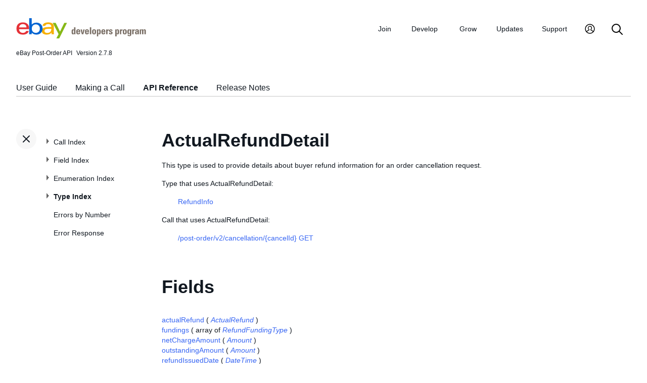

--- FILE ---
content_type: text/html
request_url: https://www.developer.ebay.com/Devzone/post-order/types/ActualRefundDetail.html
body_size: 3124
content:
<!DOCTYPE HTML PUBLIC "-//W3C//DTD HTML 4.01 Transitional//EN" "http://www.w3.org/TR/html4/loose.dtd">
<html lang="en">
<head>
<title>ActualRefundDetail - API Reference - Post-Order API</title>
<meta http-equiv="Content-Type" content="text/html; charset=utf-8" />
<link rel="StyleSheet" type="text/css" href="/DevZone/assets/navstyle.css">
<link rel="StyleSheet" type="text/css" href="/DevZone/assets/api.css">
<link rel="StyleSheet" type="text/css" href="/DevZone/assets/ss-styles.css">
<link rel="StyleSheet" type="text/css" href="/DevZone/assets/ebay.css">
<link rel="StyleSheet" type="text/css" href="/DevZone/assets/types.css">
<link rel="StyleSheet" type="text/css" href="/DevZone/assets/icons/icon.css">
<link rel="StyleSheet" type="text/css" href="/DevZone/assets/icons/icon-button.css">
<link rel="StyleSheet" type="text/css" href="/DevZone/assets/smartmenus/css/sm-core-css.css">
<link rel="StyleSheet" type="text/css" href="/DevZone/assets/smartmenus/css/sm-edp/sm-edp-theme.css">
<link rel="StyleSheet" type="text/css" href="/DevZone/assets/ss-print.css" media="print">
<script type="text/javascript" src="https://ajax.googleapis.com/ajax/libs/jquery/1.9.1/jquery.min.js"></script>
<script type="text/javascript" src="/DevZone/assets/navstyle.js"></script>
<script type="text/javascript" src="/DevZone/assets/tablist.js"></script>
<script type="text/javascript" src="/DevZone/assets/smartmenus/jquery.smartmenus.js"></script>
</head>

<body>
<a class="navhighlight" value="Type Index"> </a>
<a class="navhighlight" value="API Reference"> </a>

<!-- Start Headers -->
<div id="headbar">

	<!-- Product and Version -->
	<div id="dochead">
	<span id="realm">eBay Post-Order API</span><span id="version">Version 2.7.8</span>
	</div>
<!-- Site Resource Links -->
<nav aria-label="Site navigation">
    <!-- Mobile menu toggle button (menu/close icon) -->
    <input id="main-menu-state" type="checkbox" aria-hidden="true"/>
    <label class="main-menu-btn" for="main-menu-state">
        <span class="main-menu-btn-icon" aria-role="button" aria-label="Menu"/>
    </label>
    <!-- Site logo-->
    <a href="/" aria-label="Go to the eBay Developers Program home page">
        <img src="/DevZone/assets/edp-logo.svg" alt="eBay Developers Program logo" class="logo" aria-hidden="true" />
    </a>
    <!-- Menu bar and menus -->
    <ul id="main-menu" class="sm sm-edp">
        <li>
            <a href="/join" data-text="Join">Join</a>
            <ul>
                <li>
                    <a href="/join/about-the-developers-program">About the Developers Program</a>
                </li>
                <li>
                    <a href="/join/benefits">Benefits</a>
                </li>
                <li>
                    <a href="/join/policies">Policies</a>
                </li>
                <li>
                    <a href="/join/api-license-agreement">API License Agreement</a>
                </li>
            </ul>
        </li>
        <li>
            <a href="/develop" data-text="Develops">Develop</a>
            <ul>
                <li>
                    <a href="/develop/get-started">Get Started</a>
                </li>

                <li>
                    <a href="/develop/apis">APIs</a>
                    <ul>
                        <li>
                            <a href="/develop/apis/restful-apis">RESTful APIs</a>
                        </li>
                        <li>
                            <a href="/develop/apis/traditional-apis">Traditional APIs</a>
                        </li>
                        <li>
                            <a href="/develop/apis/api-call-limits">API Call Limits</a>
                        </li>
                        <li>
                            <a href="/develop/apis/api-deprecation-status">API Deprecations</a>
                        </li>
                    </ul>
                </li>
                <li>
                    <a href="/develop/tools">Tools</a>
                    <ul>
                        <li>
                            <a href="http://sandbox.ebay.com/">
                                eBay Sandbox
                            </a>

                            <ul>
                                <li>
                                    <a href="/DevZone/SandboxUser/">Create Test Users</a>
                                </li>
                                <li>
                                    <a href="/support/api-status/sandbox">Sandbox Status</a>
                                </li>
                            </ul>
                        </li>
                        <li>
                            <a href="/my/api_test_tool">API Explorer</a>
                        </li>
                        <li>
                            <a href="/develop/tools/wsdl-pruner">WSDL Pruner</a>
                        </li>
                    </ul>
                </li>
                <li>
                    <a href="/develop/sdks">SDKs</a>
                </li>
                <li>
                    <a href="/develop/widgets">Widgets</a>
                </li>
                <li>
                    <a href="/develop/guides">Guides</a>
                </li>
            </ul>
        </li>
        <li>
            <a href="/grow" data-text="Grows">Grow</a>
            <ul>
                <li>
                    <a href="/grow/application-growth-check">Application Growth Check</a>
                </li>
                <li>
                    <a href="/grow/affiliate-program">Affiliate Program</a>
                </li>
                <li>
                    <a href="/grow/loyalty-program">Loyalty Program</a>
                </li>
                <li>
                    <a href="/grow/events">Events</a>
                </li>
                <li>
                    <a href="/grow/awards">Awards</a>
                </li>
            </ul>
        </li>
        <li>
            <a href="/updates" data-text="Updates">Updates</a>
            <ul>
                <li>
                    <a href="/updates/api-updates">API updates</a>
                </li>
                <li>
                    <a href="/updates/newsletter">Newsletter</a>
                </li>
                <li>
                    <a href="/updates/blog">Blog</a>
                </li>
            </ul>
        </li>
        <li>
            <a href="/support" data-text="Support">Support</a>
            <ul>
                <li>
                    <a href="/support/api-status">API Status</a>
                </li>
                <li>
                    <a href="/support/faq">FAQs</a>
                </li>
                <li>
                    <a href="https://forums.developer.ebay.com/index.html">
                        Developer Community Forum
                    </a>
                </li>
                <li>
                    <a href="/support/knowledge-base">Knowledge Base</a>
                </li>
                <li>
                    <a href="/support/developer-account-support">Developer Account Support</a>
                </li>
                <li>
                    <a href="/my/support/tickets">Developer Technical Support</a>
                </li>
            </ul>
        </li>
        <li>
            <a href="/signin" aria-label="My Account">
                <svg viewBox="0 0 22 24" id="icon-user-profile" height="22" width="22">
                    <path d="M11 19.925a8.925 8.925 0 100-17.85 8.925 8.925 0 000 17.85zm0 1.575C5.201 21.5.5 16.799.5 11S5.201.5 11 .5 21.5 5.201 21.5 11 16.799 21.5 11 21.5zm6.052-3.829a2.21 2.21 0 00-1.317-2.025l-2.439-1.023a1.816 1.816 0 01-1.116-1.727 1.81 1.81 0 01.708-1.406c.961-.735 1.365-1.94 1.055-3.146-.326-1.264-1.48-2.147-2.807-2.147-.81 0-1.57.317-2.141.893a2.934 2.934 0 00.306 4.4c.437.335.695.848.708 1.406a1.816 1.816 0 01-1.116 1.727l-2.439 1.023a2.2 2.2 0 00-1.313 1.892.744.744 0 11-1.484-.09 3.688 3.688 0 012.21-3.177l2.453-1.03a.327.327 0 00.202-.311.322.322 0 00-.122-.248 4.423 4.423 0 01-1.744-3.529 4.394 4.394 0 011.286-3.12A4.467 4.467 0 0111.135 4.7a4.373 4.373 0 014.247 3.269c.457 1.773-.169 3.622-1.593 4.713a.322.322 0 00-.122.248.327.327 0 00.202.312l2.453 1.029a3.706 3.706 0 012.217 3.4h-1.487z"></path>
                </svg>
            </a>
            <ul>
                <li>
                    <a href="/my/keys">Application Keysets</a>
                </li>
                <li>
                    <a href="/my/auth">User Access Tokens</a>
                </li>
                <li>
                    <a href="my/push">
                        Alerts and Notifications
                    </a>
                </li>
                <li>
                    <a href="my/stats">Application Reports</a>
                </li>
                <li>
                    <a href="/my/profile">Profile &amp; contacts</a>
                </li>
            </ul>
        </li>
        <li>
            <a aria-label="Search" href="/search">
                <svg viewBox="0 0 22 22" id="icon-search" height="22" width="22">
                    <path d="M2 9a7 7 0 1114 0A7 7 0 012 9m19.703 11.29l-5.67-5.67-.008-.003A8.954 8.954 0 0018 9a9 9 0 00-9-9 9 9 0 00-9 9 9 9 0 009 9 8.958 8.958 0 005.66-2.007l5.663 5.717c.19.187.445.292.71.29a1 1 0 00.67-1.71"></path>
                </svg>
            </a>
        </li>
    </ul>
</nav>
<!-- End API and Resources Header -->
	<div id="docsetAll">
		<ul>
		<li><a href="..//api-docs/user-guides/static/post-order-user-guide-landing.html">User Guide</a></li>
		<li><a href="../concepts/MakingACall.html">Making a Call</a></li>
		<li><a href="../index.html">API Reference</a></li>
		<li><a href="../ReleaseNotes.html">Release Notes</a></li>
		</ul>
	</div>

</div>
<!-- End Headers -->

<!-- Start bottom half divs -->
<div id="bottomhalf">

<div id="sidebarButtonCont"><div id="sidebarButton">&nbsp;</div></div><aside id="sidebar">
  <nav id="tocnav"></nav>
</aside>

<a name="top"></a>
<main id="doc">


<!-- Start Doc Content -->
<a name="ActualRefundDetail"> </a>
<h1>ActualRefundDetail</h1>
<p>
This type is used to provide details about buyer refund information for an order cancellation request.
</p>

<p>Type that uses ActualRefundDetail:</p>
<ul>
<p>
<a class="nohi" href="RefundInfo.html">RefundInfo</a>
</p>
</ul>

<p>Call that uses ActualRefundDetail:</p>
<ul>
<p>
<a class="nohi" href="../post-order_v2_cancellation-cancelid__get.html">/post-order/v2/cancellation/{cancelId} GET</a>
</p>
</ul>

<h2>Fields</h2>

<!-- Start field toc -->
<div class="protobox">
 <div class="proto_element"><a class="nohi" href="#actualRefund">actualRefund</a> ( <i><a class="nohi" href="ActualRefund.html">ActualRefund</a></i> )
 </div>
 <div class="proto_element"><a class="nohi" href="#fundings">fundings</a> ( array of <i><a class="nohi" href="RefundFundingType.html">RefundFundingType</a></i> )
 </div>
 <div class="proto_element"><a class="nohi" href="#netChargeAmount">netChargeAmount</a> ( <i><a class="nohi" href="Amount.html">Amount</a></i> )
 </div>
 <div class="proto_element"><a class="nohi" href="#outstandingAmount">outstandingAmount</a> ( <i><a class="nohi" href="Amount.html">Amount</a></i> )
 </div>
 <div class="proto_element"><a class="nohi" href="#refundIssuedDate">refundIssuedDate</a> ( <i><a class="nohi" href="DateTime.html">DateTime</a></i> )
 </div>
 <div class="proto_element"><a class="nohi" href="#refundStatus">refundStatus</a> ( <i><a class="nohi" href="simpletypes.html#string">string</a></i> )
 </div>
</div>
<!-- End field toc -->

<br/><br/>

<!-- Start details of fields -->
<!-- Start details for field -->
<a name="actualRefund"></a>
<div class="elementBlock">
 <div class="elementID">
actualRefund ( <i><a class="nohi" href="ActualRefund.html">ActualRefund</a></i> ) <a href="simpletypes.html#multiplicity">[0..?]</a>
 </div>
 <div class="elementDetails">
  <div class="elementDefn">
This container shows the total amount of the buyer refund that has been issued for the cancelled order. If a refund has not occured yet, this container will not be returned.
  </div>

  <div style="font-size:80%">See the <a class="nohi" href="../fieldindex.html#actualRefund">Field Index</a> to learn which calls use actualRefund.
  </div>
 </div>
</div>
<!-- End details for field -->

<br/>

<!-- Start details for field -->
<a name="fundings"></a>
<div class="elementBlock">
 <div class="elementID">
fundings ( array of <i><a class="nohi" href="RefundFundingType.html">RefundFundingType</a></i> ) <a href="simpletypes.html#multiplicity">[0..?]</a>
 </div>
 <div class="elementDetails">
  <div class="elementDefn">
This array shows one or more seller payment sources used for the buyer refund.
  </div>

  <div style="font-size:80%">See the <a class="nohi" href="../fieldindex.html#fundings">Field Index</a> to learn which calls use fundings.
  </div>
 </div>
</div>
<!-- End details for field -->

<br/>

<!-- Start details for field -->
<a name="netChargeAmount"></a>
<div class="elementBlock">
 <div class="elementID">
netChargeAmount ( <i><a class="nohi" href="Amount.html">Amount</a></i> ) <a href="simpletypes.html#multiplicity">[0..?]</a>
 </div>
 <div class="elementDetails">
  <div class="elementDefn">
This container shows the total amount charged to the seller for this refund. The value will be in the seller's default currency.
  </div>

  <div style="font-size:80%">See the <a class="nohi" href="../fieldindex.html#netChargeAmount">Field Index</a> to learn which calls use netChargeAmount.
  </div>
 </div>
</div>
<!-- End details for field -->

<br/>

<!-- Start details for field -->
<a name="outstandingAmount"></a>
<div class="elementBlock">
 <div class="elementID">
outstandingAmount ( <i><a class="nohi" href="Amount.html">Amount</a></i> ) <a href="simpletypes.html#multiplicity">[0..?]</a>
 </div>
 <div class="elementDetails">
  <div class="elementDefn">
This container shows any outstanding dollar amount that is still due to the buyer for the refund. If a full refund has been successfully issued to the buyer, this value should be <code>0.0</code>.
  </div>

  <div style="font-size:80%">See the <a class="nohi" href="../fieldindex.html#outstandingAmount">Field Index</a> to learn which calls use outstandingAmount.
  </div>
 </div>
</div>
<!-- End details for field -->

<br/>

<!-- Start details for field -->
<a name="refundIssuedDate"></a>
<div class="elementBlock">
 <div class="elementID">
refundIssuedDate ( <i><a class="nohi" href="DateTime.html">DateTime</a></i> ) <a href="simpletypes.html#multiplicity">[0..?]</a>
 </div>
 <div class="elementDetails">
  <div class="elementDefn">
The timestamp in this container indicates the date and time when the refund was issued to the buyer. This field will not be returned if a buyer refund has not occurred yet.
  </div>

  <div style="font-size:80%">See the <a class="nohi" href="../fieldindex.html#refundIssuedDate">Field Index</a> to learn which calls use refundIssuedDate.
  </div>
 </div>
</div>
<!-- End details for field -->

<br/>

<!-- Start details for field -->
<a name="refundStatus"></a>
<div class="elementBlock">
 <div class="elementID">
refundStatus ( <i><a class="nohi" href="simpletypes.html#string">string</a></i> ) <a href="simpletypes.html#multiplicity">[0..?]</a>
 </div>
 <div class="elementDetails">
  <div class="elementDefn">
This enumeration value indicates the current status of the refund for the cancelled order. The value in this field should be <code>SUCCESS</code> if the refund has been successfully issued to the buyer.<br/><br/>The list of enumeration values that may be returned in this field are defined in the <a href="..//devzone/post-order/types/can_MoneyMovementStatusEnum.html">MoneyMovementStatusEnum</a> type definition.
  </div>

  <div style="font-size:80%">See the <a class="nohi" href="../fieldindex.html#refundStatus">Field Index</a> to learn which calls use refundStatus.
  </div>
 </div>
</div>
<!-- End details for field -->

<br/>

<!-- End details of fields -->

<!-- End Doc Content -->
</main>

<!-- End bottom half divs -->
</div>
<footer>
<p class="copyright">Copyright &copy; 2015&ndash;2025
eBay Inc. All rights reserved. This documentation and the API may only be used in accordance with the eBay Developers Program and API License Agreement.
</p>
</footer>
</body>
</html><!-- RcmdId EDPWEB_DOCUMENTATION,RlogId t6favpfg4dlkr%3D9%60bwt%60d5%60jhs.3%6004%3Cd0%3A20*w%60ut262*w%7F0ae-19bcfd6e909-0x2b02 --><!-- SiteId: 0, Environment: production, AppName: edpweb, PageId: 2367673 --><script type="text/javascript">(function(scope){var CosHeaders={"X_EBAY_C_TRACKING":"guid=cfd6e91e19b0ab4fa9e73e4affffd92e,pageid=2367673,cobrandId=0"};scope.cosHeadersInfo={getCosHeaders:function(){return CosHeaders;},getTrackingHeaders:function(){return CosHeaders.X_EBAY_C_TRACKING;}};})(window)</script>

--- FILE ---
content_type: text/html
request_url: https://www.developer.ebay.com/Devzone/post-order/types/_toc.html
body_size: 2988
content:
<ul id="tocnavtop">
<li><a href="../index.html#CallIndex">Call Index</a>
    <ul>
    <li>Cancellation Calls
        <ul>
        <li><a href="../post-order_v2_cancellation__post.html#overview">POST submitCancellationRequest</a>
            <ul>
            <li><a href="../post-order_v2_cancellation__post.html#Input">Input</a></li>
            <li><a href="../post-order_v2_cancellation__post.html#Output">Output</a></li>
            <li><a href="../post-order_v2_cancellation__post.html#Samples">Samples</a></li>
            <li><a href="../post-order_v2_cancellation__post.html#ChangeHistory">Change History</a></li>
            </ul>
            <span class="collapsed" />
        </li>
        <li><a href="../post-order_v2_cancellation_check_eligibility__post.html#overview">POST checkCancellationEligibility</a>    
            <ul>
            <li><a href="../post-order_v2_cancellation_check_eligibility__post.html#Input">Input</a></li>
            <li><a href="../post-order_v2_cancellation_check_eligibility__post.html#Output">Output</a></li>
            <li><a href="../post-order_v2_cancellation_check_eligibility__post.html#Samples">Samples</a></li>
            <li><a href="../post-order_v2_cancellation_check_eligibility__post.html#ChangeHistory">Change History</a></li>
            </ul>
            <span class="collapsed" />
        </li>
        <li><a href="../post-order_v2_cancellation_search__get.html#overview">GET searchCancellations</a>
            <ul>
            <li><a href="../post-order_v2_cancellation_search__get.html#Input">Input</a></li>
            <li><a href="../post-order_v2_cancellation_search__get.html#Output">Output</a></li>
            <li><a href="../post-order_v2_cancellation_search__get.html#Samples">Samples</a></li>
            <li><a href="../post-order_v2_cancellation_search__get.html#ChangeHistory">Change History</a></li>
            </ul>
            <span class="collapsed" />
        </li>
        <li><a href="../post-order_v2_cancellation-cancelId__get.html#overview">GET getCancellation</a>
            <ul>
            <li><a href="../post-order_v2_cancellation-cancelId__get.html#Input">Input</a></li>
            <li><a href="../post-order_v2_cancellation-cancelId__get.html#Output">Output</a></li>
            <li><a href="../post-order_v2_cancellation-cancelId__get.html#Samples">Samples</a></li>
            <li><a href="../post-order_v2_cancellation-cancelId__get.html#ChangeHistory">Change History</a></li>
            </ul>
            <span class="collapsed" />
        </li>
        <li><a href="../post-order_v2_cancellation-cancelId_approve__post.html#overview">POST approveCancellationRequest</a>
            <ul>
            <li><a href="../post-order_v2_cancellation-cancelId_approve__post.html#Input">Input</a></li>
            <li><a href="../post-order_v2_cancellation-cancelId_approve__post.html#Output">Output</a></li>
            <li><a href="../post-order_v2_cancellation-cancelId_approve__post.html#Samples">Samples</a></li>
            <li><a href="../post-order_v2_cancellation-cancelId_approve__post.html#ChangeHistory">Change History</a></li>
            </ul>
            <span class="collapsed" />
        </li>
        <li><a href="../post-order_v2_cancellation-cancelId_confirm__post.html#overview">POST confirmCancellationRefund</a>
            <ul>
            <li><a href="../post-order_v2_cancellation-cancelId_confirm__post.html#Input">Input</a></li>
            <li><a href="../post-order_v2_cancellation-cancelId_confirm__post.html#Output">Output</a></li>
            <li><a href="../post-order_v2_cancellation-cancelId_confirm__post.html#Samples">Samples</a></li>
            <li><a href="../post-order_v2_cancellation-cancelId_confirm__post.html#ChangeHistory">Change History</a></li>
            </ul>
            <span class="collapsed" />
        </li>
        <li><a href="../post-order_v2_cancellation-cancelId_reject__post.html#overview">POST rejectCancellationRequest</a>
            <ul>
            <li><a href="../post-order_v2_cancellation-cancelId_reject__post.html#Input">Input</a></li>
            <li><a href="../post-order_v2_cancellation-cancelId_reject__post.html#Output">Output</a></li>
            <li><a href="../post-order_v2_cancellation-cancelId_reject__post.html#Samples">Samples</a></li>
            <li><a href="../post-order_v2_cancellation-cancelId_reject__post.html#ChangeHistory">Change History</a></li>
            </ul>
            <span class="collapsed" />
        </li>
        </ul>
        <span class="collapsed" />
    </li>
    <li>Case Management Calls
        <ul>
        <li><a href="../post-order_v2_casemanagement-caseId__get.html#overview">GET getCase</a>
            <ul>
            <li><a href="../post-order_v2_casemanagement-caseId__get.html#Input">Input</a></li>
            <li><a href="../post-order_v2_casemanagement-caseId__get.html#Output">Output</a></li>
            <li><a href="../post-order_v2_casemanagement-caseId__get.html#Samples">Samples</a></li>
            <li><a href="../post-order_v2_casemanagement-caseId__get.html#ChangeHistory">Change History</a></li>
            </ul>
            <span class="collapsed" />
        </li>
        <li><a href="../post-order_v2_casemanagement-caseId_appeal__post.html#overview">POST appealCaseDecision</a>
            <ul>
            <li><a href="../post-order_v2_casemanagement-caseId_appeal__post.html#Input">Input</a></li>
            <li><a href="../post-order_v2_casemanagement-caseId_appeal__post.html#Output">Output</a></li>
            <li><a href="../post-order_v2_casemanagement-caseId_appeal__post.html#Samples">Samples</a></li>
            <li><a href="../post-order_v2_casemanagement-caseId_appeal__post.html#ChangeHistory">Change History</a></li>
            </ul>
            <span class="collapsed" />
        </li>
        <li><a href="../post-order_v2_casemanagement-caseId_close__post.html#overview">POST closeCase</a>
            <ul>
            <li><a href="../post-order_v2_casemanagement-caseId_close__post.html#Input">Input</a></li>
            <li><a href="../post-order_v2_casemanagement-caseId_close__post.html#Output">Output</a></li>
            <li><a href="../post-order_v2_casemanagement-caseId_close__post.html#Samples">Samples</a></li>
            <li><a href="../post-order_v2_casemanagement-caseId_close__post.html#ChangeHistory">Change History</a></li>
            </ul>
            <span class="collapsed" />
        </li>
        <li><a href="../post-order_v2_casemanagement-caseId_issue_refund__post.html#overview">POST issueCaseRefund</a>
            <ul>
            <li><a href="../post-order_v2_casemanagement-caseId_issue_refund__post.html#Input">Input</a></li>
            <li><a href="../post-order_v2_casemanagement-caseId_issue_refund__post.html#Output">Output</a></li>
            <li><a href="../post-order_v2_casemanagement-caseId_issue_refund__post.html#Samples">Samples</a></li>
            <li><a href="../post-order_v2_casemanagement-caseId_issue_refund__post.html#ChangeHistory">Change History</a></li>
            </ul>
            <span class="collapsed" />
        </li>
        <li><a href="../post-order_v2_casemanagement-caseId_provide_return_address__post.html#overview">POST provideCaseReturnAddress</a>
            <ul>
            <li><a href="../post-order_v2_casemanagement-caseId_provide_return_address__post.html#Input">Input</a></li>
            <li><a href="../post-order_v2_casemanagement-caseId_provide_return_address__post.html#Output">Output</a></li>
            <li><a href="../post-order_v2_casemanagement-caseId_provide_return_address__post.html#Samples">Samples</a></li>
            <li><a href="../post-order_v2_casemanagement-caseId_provide_return_address__post.html#ChangeHistory">Change History</a></li>
            </ul>
            <span class="collapsed" />
        </li>
        <li><a href="../post-order_v2_casemanagement-caseId_provide_shipment_info__post.html#overview">POST provideCaseShipmentInfo</a>
            <ul>
            <li><a href="../post-order_v2_casemanagement-caseId_provide_shipment_info__post.html#Input">Input</a></li>
            <li><a href="../post-order_v2_casemanagement-caseId_provide_shipment_info__post.html#Output">Output</a></li>
            <li><a href="../post-order_v2_casemanagement-caseId_provide_shipment_info__post.html#Samples">Samples</a></li>
            <li><a href="../post-order_v2_casemanagement-caseId_provide_shipment_info__post.html#ChangeHistory">Change History</a></li>
            </ul>
            <span class="collapsed" />
        </li>
        </ul>
        <span class="collapsed" />
    </li>
    <li>Inquiry Calls
        <ul>
        <li><a href="../post-order_v2_inquiry__post.html#overview">POST createInquiry</a>
            <ul>
            <li><a href="../post-order_v2_inquiry__post.html#Input">Input</a></li>
            <li><a href="../post-order_v2_inquiry__post.html#Output">Output</a></li>
            <li><a href="../post-order_v2_inquiry__post.html#Samples">Samples</a></li>
            <li><a href="../post-order_v2_inquiry__post.html#ChangeHistory">Change History</a></li>
            </ul>
            <span class="collapsed" />
        </li>
        <li><a href="../post-order_v2_inquiry_check_eligibility__post.html#overview">POST checkInquiryEligibility</a>
            <ul>
            <li><a href="../post-order_v2_inquiry_check_eligibility__post.html#Input">Input</a></li>
            <li><a href="../post-order_v2_inquiry_check_eligibility__post.html#Output">Output</a></li>
            <li><a href="../post-order_v2_inquiry_check_eligibility__post.html#Samples">Samples</a></li>
            <li><a href="../post-order_v2_inquiry_check_eligibility__post.html#ChangeHistory">Change History</a></li>
            </ul>
            <span class="collapsed" />
        </li>
        <li><a href="../post-order_v2_inquiry-inquiryId__get.html#overview">GET getInquiry</a>
            <ul>
            <li><a href="../post-order_v2_inquiry-inquiryId__get.html#Input">Input</a></li>
            <li><a href="../post-order_v2_inquiry-inquiryId__get.html#Output">Output</a></li>
            <li><a href="../post-order_v2_inquiry-inquiryId__get.html#Samples">Samples</a></li>
            <li><a href="../post-order_v2_inquiry-inquiryId__get.html#ChangeHistory">Change History</a></li>
            </ul>
            <span class="collapsed" />
        </li>
        <li><a href="../post-order_v2_inquiry-inquiryId_close__post.html#overview">POST closeInquiry</a>
            <ul>
            <li><a href="../post-order_v2_inquiry-inquiryId_close__post.html#Input">Input</a></li>
            <li><a href="../post-order_v2_inquiry-inquiryId_close__post.html#Output">Output</a></li>
            <li><a href="../post-order_v2_inquiry-inquiryId_close__post.html#Samples">Samples</a></li>
            <li><a href="../post-order_v2_inquiry-inquiryId_close__post.html#ChangeHistory">Change History</a></li>
            </ul>
            <span class="collapsed" />
        </li>
        <li><a href="../post-order_v2_inquiry-inquiryId_confirm_refund__post.html#overview">POST confirmInquiryRefund</a>
            <ul>
            <li><a href="../post-order_v2_inquiry-inquiryId_confirm_refund__post.html#Input">Input</a></li>
            <li><a href="../post-order_v2_inquiry-inquiryId_confirm_refund__post.html#Output">Output</a></li>
            <li><a href="../post-order_v2_inquiry-inquiryId_confirm_refund__post.html#Samples">Samples</a></li>
            <li><a href="../post-order_v2_inquiry-inquiryId_confirm_refund__post.html#ChangeHistory">Change History</a></li>
            </ul>
            <span class="collapsed" />
        </li>
        <li><a href="../post-order_v2_inquiry-inquiryId_escalate__post.html#overview">POST escalateInquiry</a>
            <ul>
            <li><a href="../post-order_v2_inquiry-inquiryId_escalate__post.html#Input">Input</a></li>
            <li><a href="../post-order_v2_inquiry-inquiryId_escalate__post.html#Output">Output</a></li>
            <li><a href="../post-order_v2_inquiry-inquiryId_escalate__post.html#Samples">Samples</a></li>
            <li><a href="../post-order_v2_inquiry-inquiryId_escalate__post.html#ChangeHistory">Change History</a></li>
            </ul>
            <span class="collapsed" />
        </li>
        <li><a href="../post-order_v2_inquiry-inquiryId_issue_refund__post.html#overview">POST issueInquiryRefund</a>
            <ul>
            <li><a href="../post-order_v2_inquiry-inquiryId_issue_refund__post.html#Input">Input</a></li>
            <li><a href="../post-order_v2_inquiry-inquiryId_issue_refund__post.html#Output">Output</a></li>
            <li><a href="../post-order_v2_inquiry-inquiryId_issue_refund__post.html#Samples">Samples</a></li>
            <li><a href="../post-order_v2_inquiry-inquiryId_issue_refund__post.html#ChangeHistory">Change History</a></li>
            </ul>
            <span class="collapsed" />
        </li>
        <li><a href="../post-order_v2_inquiry-inquiryId_provide_refund_info__post.html#overview">POST provideInquiryRefundInfo</a>
            <ul>
            <li><a href="../post-order_v2_inquiry-inquiryId_provide_refund_info__post.html#Input">Input</a></li>
            <li><a href="../post-order_v2_inquiry-inquiryId_provide_refund_info__post.html#Output">Output</a></li>
            <li><a href="../post-order_v2_inquiry-inquiryId_provide_refund_info__post.html#Samples">Samples</a></li>
            <li><a href="../post-order_v2_inquiry-inquiryId_provide_refund_info__post.html#ChangeHistory">Change History</a></li>
            </ul>
            <span class="collapsed" />
        </li>
        <li><a href="../post-order_v2_inquiry-inquiryId_provide_shipment_info__post.html#overview">POST provideInquiryShipmentInfo</a>
            <ul>
            <li><a href="../post-order_v2_inquiry-inquiryId_provide_shipment_info__post.html#Input">Input</a></li>
            <li><a href="../post-order_v2_inquiry-inquiryId_provide_shipment_info__post.html#Output">Output</a></li>
            <li><a href="../post-order_v2_inquiry-inquiryId_provide_shipment_info__post.html#Samples">Samples</a></li>
            <li><a href="../post-order_v2_inquiry-inquiryId_provide_shipment_info__post.html#ChangeHistory">Change History</a></li>
            </ul>
            <span class="collapsed" />
        </li>
        <li><a href="../post-order_v2_inquiry-inquiryId_send_message__post.html#overview">POST sendInquiryMessage</a>
            <ul>
            <li><a href="../post-order_v2_inquiry-inquiryId_send_message__post.html#Input">Input</a></li>
            <li><a href="../post-order_v2_inquiry-inquiryId_send_message__post.html#Output">Output</a></li>
            <li><a href="../post-order_v2_inquiry-inquiryId_send_message__post.html#Samples">Samples</a></li>
            <li><a href="../post-order_v2_inquiry-inquiryId_send_message__post.html#ChangeHistory">Change History</a></li>
            </ul>
            <span class="collapsed" />
        </li>
        </ul>
        <span class="collapsed" />
    </li>
    <li>Return Calls
        <ul>
        <li><a href="../post-order_v2_return__post.html#overview">POST createReturnRequest</a>
            <ul>
            <li><a href="../post-order_v2_return__post.html#Input">Input</a></li>
            <li><a href="../post-order_v2_return__post.html#Output">Output</a></li>
            <li><a href="../post-order_v2_return__post.html#Samples">Samples</a></li>
            <li><a href="../post-order_v2_return__post.html#ChangeHistory">Change History</a></li>
            </ul>
            <span class="collapsed" />
        </li>
        <li><a href="../post-order_v2_return_check_eligibility__post.html#overview">POST checkReturnEligibility</a>
            <ul>
            <li><a href="../post-order_v2_return_check_eligibility__post.html#Input">Input</a></li>
            <li><a href="../post-order_v2_return_check_eligibility__post.html#Output">Output</a></li>
            <li><a href="../post-order_v2_return_check_eligibility__post.html#Samples">Samples</a></li>
            <li><a href="../post-order_v2_return_check_eligibility__post.html#ChangeHistory">Change History</a></li>
            </ul>
            <span class="collapsed" />
        </li>
        <li><a href="../post-order_v2_return_draft__post.html#overview">POST createReturnDraft</a>
            <ul>
            <li><a href="../post-order_v2_return_draft__post.html#Input">Input</a></li>
            <li><a href="../post-order_v2_return_draft__post.html#Output">Output</a></li>
            <li><a href="../post-order_v2_return_draft__post.html#Samples">Samples</a></li>
            <li><a href="../post-order_v2_return_draft__post.html#ChangeHistory">Change History</a></li>
            </ul>
            <span class="collapsed" />
        </li>
        <li><a href="../post-order_v2_return_draft-draftId__get.html#overview">GET getReturnDraft</a>
            <ul>
            <li><a href="../post-order_v2_return_draft-draftId__get.html#Input">Input</a></li>
            <li><a href="../post-order_v2_return_draft-draftId__get.html#Output">Output</a></li>
            <li><a href="../post-order_v2_return_draft-draftId__get.html#Samples">Samples</a></li>
            <li><a href="../post-order_v2_return_draft-draftId__get.html#ChangeHistory">Change History</a></li>
            </ul>
            <span class="collapsed" />
        </li>
        <li><a href="../post-order_v2_return_draft-draftId__put.html#overview">PUT updateReturnDraft</a>
            <ul>
            <li><a href="../post-order_v2_return_draft-draftId__put.html#Input">Input</a></li>
            <li><a href="../post-order_v2_return_draft-draftId__put.html#Output">Output</a></li>
            <li><a href="../post-order_v2_return_draft-draftId__put.html#Samples">Samples</a></li>
            <li><a href="../post-order_v2_return_draft-draftId__put.html#ChangeHistory">Change History</a></li>
            </ul>
            <span class="collapsed" />
        </li>
        <li><a href="../post-order_v2_return_draft-draftId_file_upload__post.html#overview">POST uploadReturnDraftFile</a>
            <ul>
            <li><a href="../post-order_v2_return_draft-draftId_file_upload__post.html#Input">Input</a></li>
            <li><a href="../post-order_v2_return_draft-draftId_file_upload__post.html#Output">Output</a></li>
            <li><a href="../post-order_v2_return_draft-draftId_file_upload__post.html#Samples">Samples</a></li>
            <li><a href="../post-order_v2_return_draft-draftId_file_upload__post.html#ChangeHistory">Change History</a></li>
            </ul>
            <span class="collapsed" />
        </li>
        <li><a href="../post-order_v2_return_draft-draftId_file-fileId__delete.html#overview">DELETE removeReturnDraftFile</a>
            <ul>
            <li><a href="../post-order_v2_return_draft-draftId_file-fileId__delete.html#Input">Input</a></li>
            <li><a href="../post-order_v2_return_draft-draftId_file-fileId__delete.html#Output">Output</a></li>
            <li><a href="../post-order_v2_return_draft-draftId_file-fileId__delete.html#Samples">Samples</a></li>
            <li><a href="../post-order_v2_return_draft-draftId_file-fileId__delete.html#ChangeHistory">Change History</a></li>
            </ul>
            <span class="collapsed" />
        </li>
        <li><a href="../post-order_v2_return_draft-draftId_files__get.html#overview">GET getReturnDraftFiles</a>
            <ul>
            <li><a href="../post-order_v2_return_draft-draftId_files__get.html#Input">Input</a></li>
            <li><a href="../post-order_v2_return_draft-draftId_files__get.html#Output">Output</a></li>
            <li><a href="../post-order_v2_return_draft-draftId_files__get.html#Samples">Samples</a></li>
            <li><a href="../post-order_v2_return_draft-draftId_files__get.html#ChangeHistory">Change History</a></li>
            </ul>
            <span class="collapsed" />
        </li>
        <li><a href="../post-order_v2_return_estimate__post.html#overview">POST getReturnEstimate</a>
            <ul>
            <li><a href="../post-order_v2_return_estimate__post.html#Input">Input</a></li>
            <li><a href="../post-order_v2_return_estimate__post.html#Output">Output</a></li>
            <li><a href="../post-order_v2_return_estimate__post.html#Samples">Samples</a></li>
            <li><a href="../post-order_v2_return_estimate__post.html#ChangeHistory">Change History</a></li>
            </ul>
            <span class="collapsed" />
        </li>
        <li><a href="../post-order_v2_return_metadata-metadataKey__get.html#overview">GET getReturnMetadata</a>
            <ul>
            <li><a href="../post-order_v2_return_metadata-metadataKey__get.html#Input">Input</a></li>
            <li><a href="../post-order_v2_return_metadata-metadataKey__get.html#Output">Output</a></li>
            <li><a href="../post-order_v2_return_metadata-metadataKey__get.html#Samples">Samples</a></li>
            <li><a href="../post-order_v2_return_metadata-metadataKey__get.html#ChangeHistory">Change History</a></li>
            </ul>
            <span class="collapsed" />
        </li>
        <li><a href="../post-order_v2_return_search__get.html#overview">GET searchReturnRequests</a>
            <ul>
            <li><a href="../post-order_v2_return_search__get.html#Input">Input</a></li>
            <li><a href="../post-order_v2_return_search__get.html#Output">Output</a></li>
            <li><a href="../post-order_v2_return_search__get.html#Samples">Samples</a></li>
            <li><a href="../post-order_v2_return_search__get.html#ChangeHistory">Change History</a></li>
            </ul>
            <span class="collapsed" />
        </li>
        <li><a href="../post-order_v2_return-returnId__get.html#overview">GET getReturn</a>
            <ul>
            <li><a href="../post-order_v2_return-returnId__get.html#Input">Input</a></li>
            <li><a href="../post-order_v2_return-returnId__get.html#Output">Output</a></li>
            <li><a href="../post-order_v2_return-returnId__get.html#Samples">Samples</a></li>
            <li><a href="../post-order_v2_return-returnId__get.html#ChangeHistory">Change History</a></li>
            </ul>
            <span class="collapsed" />
        </li>
        <li><a href="../post-order_v2_return-returnId_add_shipping_label__post.html#overview">POST addShippingLabelInfo</a>
            <ul>
            <li><a href="../post-order_v2_return-returnId_add_shipping_label__post.html#Input">Input</a></li>
            <li><a href="../post-order_v2_return-returnId_add_shipping_label__post.html#Output">Output</a></li>
            <li><a href="../post-order_v2_return-returnId_add_shipping_label__post.html#Samples">Samples</a></li>
            <li><a href="../post-order_v2_return-returnId_add_shipping_label__post.html#ChangeHistory">Change History</a></li>
            </ul>
            <span class="collapsed" />
        </li>
        <li><a href="../post-order_v2_return-returnId_cancel__post.html#overview">POST cancelReturnRequest</a>
            <ul>
            <li><a href="../post-order_v2_return-returnId_cancel__post.html#Input">Input</a></li>
            <li><a href="../post-order_v2_return-returnId_cancel__post.html#Output">Output</a></li>
            <li><a href="../post-order_v2_return-returnId_cancel__post.html#Samples">Samples</a></li>
            <li><a href="../post-order_v2_return-returnId_cancel__post.html#ChangeHistory">Change History</a></li>
            </ul>
            <span class="collapsed" />
        </li>
        <li><a href="../post-order_v2_return-returnId_check_label_print_eligibility__get.html#overview">GET checkReturnLabelPrintEligibility</a>
            <ul>
            <li><a href="../post-order_v2_return-returnId_check_label_print_eligibility__get.html#Input">Input</a></li>
            <li><a href="../post-order_v2_return-returnId_check_label_print_eligibility__get.html#Output">Output</a></li>
            <li><a href="../post-order_v2_return-returnId_check_label_print_eligibility__get.html#Samples">Samples</a></li>
            <li><a href="../post-order_v2_return-returnId_check_label_print_eligibility__get.html#ChangeHistory">Change History</a></li>
            </ul>
            <span class="collapsed" />
        </li>
        <li><a href="../post-order_v2_return-returnId_decide__post.html#overview">POST processReturnRequest</a>
            <ul>
            <li><a href="../post-order_v2_return-returnId_decide__post.html#Input">Input</a></li>
            <li><a href="../post-order_v2_return-returnId_decide__post.html#Output">Output</a></li>
            <li><a href="../post-order_v2_return-returnId_decide__post.html#Samples">Samples</a></li>
            <li><a href="../post-order_v2_return-returnId_decide__post.html#ChangeHistory">Change History</a></li>
            </ul>
            <span class="collapsed" />
        </li>
        <li><a href="../post-order_v2_return-returnId_escalate__post.html#overview">POST escalateReturn</a>
            <ul>
            <li><a href="../post-order_v2_return-returnId_escalate__post.html#Input">Input</a></li>
            <li><a href="../post-order_v2_return-returnId_escalate__post.html#Output">Output</a></li>
            <li><a href="../post-order_v2_return-returnId_escalate__post.html#Samples">Samples</a></li>
            <li><a href="../post-order_v2_return-returnId_escalate__post.html#ChangeHistory">Change History</a></li>
            </ul>
            <span class="collapsed" />
        </li>
        <li><a href="../post-order_v2_return-returnId_file_submit__post.html#overview">POST submitReturnFiles</a>
            <ul>
            <li><a href="../post-order_v2_return-returnId_file_submit__post.html#Input">Input</a></li>
            <li><a href="../post-order_v2_return-returnId_file_submit__post.html#Output">Output</a></li>
            <li><a href="../post-order_v2_return-returnId_file_submit__post.html#Samples">Samples</a></li>
            <li><a href="../post-order_v2_return-returnId_file_submit__post.html#ChangeHistory">Change History</a></li>
            </ul>
            <span class="collapsed" />
        </li>
        <li><a href="../post-order_v2_return-returnId_file_upload__post.html#overview">POST uploadReturnFile</a>
            <ul>
            <li><a href="../post-order_v2_return-returnId_file_upload__post.html#Input">Input</a></li>
            <li><a href="../post-order_v2_return-returnId_file_upload__post.html#Output">Output</a></li>
            <li><a href="../post-order_v2_return-returnId_file_upload__post.html#Samples">Samples</a></li>
            <li><a href="../post-order_v2_return-returnId_file_upload__post.html#ChangeHistory">Change History</a></li>
            </ul>
            <span class="collapsed" />
        </li>
        <li><a href="../post-order_v2_return-returnId_file-fileId__delete.html#overview">DELETE removeReturnFile</a>
            <ul>
            <li><a href="../post-order_v2_return-returnId_file-fileId__delete.html#Input">Input</a></li>
            <li><a href="../post-order_v2_return-returnId_file-fileId__delete.html#Output">Output</a></li>
            <li><a href="../post-order_v2_return-returnId_file-fileId__delete.html#Samples">Samples</a></li>
            <li><a href="../post-order_v2_return-returnId_file-fileId__delete.html#ChangeHistory">Change History</a></li>
            </ul>
            <span class="collapsed" />
        </li>
        <li><a href="../post-order_v2_return-returnId_files__get.html#overview">GET getReturnFiles</a>
            <ul>
            <li><a href="../post-order_v2_return-returnId_files__get.html#Input">Input</a></li>
            <li><a href="../post-order_v2_return-returnId_files__get.html#Output">Output</a></li>
            <li><a href="../post-order_v2_return-returnId_files__get.html#Samples">Samples</a></li>
            <li><a href="../post-order_v2_return-returnId_files__get.html#ChangeHistory">Change History</a></li>
            </ul>
            <span class="collapsed" />
        </li>
        <li><a href="../post-order_v2_return-returnId_get_shipping_label__get.html#overview">GET getReturnShippingLabel</a>
            <ul>
            <li><a href="../post-order_v2_return-returnId_get_shipping_label__get.html#Input">Input</a></li>
            <li><a href="../post-order_v2_return-returnId_get_shipping_label__get.html#Output">Output</a></li>
            <li><a href="../post-order_v2_return-returnId_get_shipping_label__get.html#Samples">Samples</a></li>
            <li><a href="../post-order_v2_return-returnId_get_shipping_label__get.html#ChangeHistory">Change History</a></li>
            </ul>
            <span class="collapsed" />
        </li>
        <li><a href="../post-order_v2_return-returnId_initiate_shipping_label__post.html#overview">POST createShippingLabel</a>
            <ul>
            <li><a href="../post-order_v2_return-returnId_initiate_shipping_label__post.html#Input">Input</a></li>
            <li><a href="../post-order_v2_return-returnId_initiate_shipping_label__post.html#Output">Output</a></li>
            <li><a href="../post-order_v2_return-returnId_initiate_shipping_label__post.html#Samples">Samples</a></li>
            <li><a href="../post-order_v2_return-returnId_initiate_shipping_label__post.html#ChangeHistory">Change History</a></li>
            </ul>
            <span class="collapsed" />
        </li>
        <li><a href="../post-order_v2_return-returnId_issue_refund__post.html#overview">POST issueReturnRefund</a>
            <ul>
            <li><a href="../post-order_v2_return-returnId_issue_refund__post.html#Input">Input</a></li>
            <li><a href="../post-order_v2_return-returnId_issue_refund__post.html#Output">Output</a></li>
            <li><a href="../post-order_v2_return-returnId_issue_refund__post.html#Samples">Samples</a></li>
            <li><a href="../post-order_v2_return-returnId_issue_refund__post.html#ChangeHistory">Change History</a></li>
            </ul>
            <span class="collapsed" />
        </li>
        <li><a href="../post-order_v2_return-returnId_mark_as_received__post.html#overview">POST markItemReceived</a>
            <ul>
            <li><a href="../post-order_v2_return-returnId_mark_as_received__post.html#Input">Input</a></li>
            <li><a href="../post-order_v2_return-returnId_mark_as_received__post.html#Output">Output</a></li>
            <li><a href="../post-order_v2_return-returnId_mark_as_received__post.html#Samples">Samples</a></li>
            <li><a href="../post-order_v2_return-returnId_mark_as_received__post.html#ChangeHistory">Change History</a></li>
            </ul>
            <span class="collapsed" />
        </li>
        <li><a href="../post-order_v2_return-returnId_mark_as_shipped__post.html#overview">POST markItemSent</a>
            <ul>
            <li><a href="../post-order_v2_return-returnId_mark_as_shipped__post.html#Input">Input</a></li>
            <li><a href="../post-order_v2_return-returnId_mark_as_shipped__post.html#Output">Output</a></li>
            <li><a href="../post-order_v2_return-returnId_mark_as_shipped__post.html#Samples">Samples</a></li>
            <li><a href="../post-order_v2_return-returnId_mark_as_shipped__post.html#ChangeHistory">Change History</a></li>
            </ul>
            <span class="collapsed" />
        </li>
        <li><a href="../post-order_v2_return-returnId_mark_refund_received__post.html#overview">POST markReturnRefundReceived</a>
            <ul>
            <li><a href="../post-order_v2_return-returnId_mark_refund_received__post.html#Input">Input</a></li>
            <li><a href="../post-order_v2_return-returnId_mark_refund_received__post.html#Output">Output</a></li>
            <li><a href="../post-order_v2_return-returnId_mark_refund_received__post.html#Samples">Samples</a></li>
            <li><a href="../post-order_v2_return-returnId_mark_refund_received__post.html#ChangeHistory">Change History</a></li>
            </ul>
            <span class="collapsed" />
        </li>
        <li><a href="../post-order_v2_return-returnId_mark_refund_sent__post.html#overview">POST markReturnRefundSent</a>
            <ul>
            <li><a href="../post-order_v2_return-returnId_mark_refund_sent__post.html#Input">Input</a></li>
            <li><a href="../post-order_v2_return-returnId_mark_refund_sent__post.html#Output">Output</a></li>
            <li><a href="../post-order_v2_return-returnId_mark_refund_sent__post.html#Samples">Samples</a></li>
            <li><a href="../post-order_v2_return-returnId_mark_refund_sent__post.html#ChangeHistory">Change History</a></li>
            </ul>
            <span class="collapsed" />
        </li>
        <li><a href="../post-order_v2_return-returnId_send_message__post.html#overview">POST sendReturnMessage</a>
            <ul>
            <li><a href="../post-order_v2_return-returnId_send_message__post.html#Input">Input</a></li>
            <li><a href="../post-order_v2_return-returnId_send_message__post.html#Output">Output</a></li>
            <li><a href="../post-order_v2_return-returnId_send_message__post.html#Samples">Samples</a></li>
            <li><a href="../post-order_v2_return-returnId_send_message__post.html#ChangeHistory">Change History</a></li>
            </ul>
            <span class="collapsed" />
        </li>
        <li><a href="../post-order_v2_return-returnId_send_shipping_label__post.html#overview">POST sendShippingLabel</a>
            <ul>
            <li><a href="../post-order_v2_return-returnId_send_shipping_label__post.html#Input">Input</a></li>
            <li><a href="../post-order_v2_return-returnId_send_shipping_label__post.html#Output">Output</a></li>
            <li><a href="../post-order_v2_return-returnId_send_shipping_label__post.html#Samples">Samples</a></li>
            <li><a href="../post-order_v2_return-returnId_send_shipping_label__post.html#ChangeHistory">Change History</a></li>
            </ul>
            <span class="collapsed" />
        </li>
        <li><a href="../post-order_v2_return-returnId_tracking__get.html#overview">GET getReturnTrackingInfo</a>
            <ul>
            <li><a href="../post-order_v2_return-returnId_tracking__get.html#Input">Input</a></li>
            <li><a href="../post-order_v2_return-returnId_tracking__get.html#Output">Output</a></li>
            <li><a href="../post-order_v2_return-returnId_tracking__get.html#Samples">Samples</a></li>
            <li><a href="../post-order_v2_return-returnId_tracking__get.html#ChangeHistory">Change History</a></li>
            </ul>
            <span class="collapsed" />
        </li>
        <li><a href="../post-order_v2_return-returnId_void_shipping_label__post.html#overview">POST voidShippingLabel</a>
            <ul>
            <li><a href="../post-order_v2_return-returnId_void_shipping_label__post.html#Input">Input</a></li>
            <li><a href="../post-order_v2_return-returnId_void_shipping_label__post.html#Output">Output</a></li>
            <li><a href="../post-order_v2_return-returnId_void_shipping_label__post.html#Samples">Samples</a></li>
            <li><a href="../post-order_v2_return-returnId_void_shipping_label__post.html#ChangeHistory">Change History</a></li>
            </ul>
            <span class="collapsed" />
        </li>
        </ul>
        <span class="collapsed" />
    </li>
    </ul>
    <span class="collapsed" />
</li>
<li><a href="../fieldindex.html#FieldIndex">Field Index</a>
    <ul>
    <li><a href="../fieldindex.html#A">A</a></li>
    <li><a href="../fieldindex.html#B">B</a></li>
    <li><a href="../fieldindex.html#C">C</a></li>
    <li><a href="../fieldindex.html#D">D</a></li>
    <li><a href="../fieldindex.html#E">E</a></li>
    <li><a href="../fieldindex.html#F">F</a></li>
    <li><a href="../fieldindex.html#H">H</a></li>
    <li><a href="../fieldindex.html#I">I</a></li>
    <li><a href="../fieldindex.html#L">L</a></li>
    <li><a href="../fieldindex.html#M">M</a></li>
    <li><a href="../fieldindex.html#N">N</a></li>
    <li><a href="../fieldindex.html#O">O</a></li>
    <li><a href="../fieldindex.html#P">P</a></li>
    <li><a href="../fieldindex.html#R">R</a></li>
    <li><a href="../fieldindex.html#S">S</a></li>
    <li><a href="../fieldindex.html#T">T</a></li>
    <li><a href="../fieldindex.html#U">U</a></li>
    <li><a href="../fieldindex.html#V">V</a></li>
    <li><a href="../fieldindex.html#W">W</a></li>
    </ul>
    <span class="collapsed" />
</li>
<li><a href="../enumindex.html#EnumerationIndex">Enumeration Index</a>
    <ul>
    <li><a href="enumindex.html#A">A</a></li>
    <li><a href="enumindex.html#B">B</a></li>
    <li><a href="enumindex.html#C">C</a></li>
    <li><a href="enumindex.html#D">D</a></li>
    <li><a href="enumindex.html#E">E</a></li>
    <li><a href="enumindex.html#F">F</a></li>
    <li><a href="enumindex.html#G">G</a></li>
    <li><a href="enumindex.html#H">H</a></li>
    <li><a href="enumindex.html#I">I</a></li>
    <li><a href="enumindex.html#J">J</a></li>
    <li><a href="enumindex.html#K">K</a></li>
    <li><a href="enumindex.html#L">L</a></li>
    <li><a href="enumindex.html#M">M</a></li>
    <li><a href="enumindex.html#N">N</a></li>
    <li><a href="enumindex.html#O">O</a></li>
    <li><a href="enumindex.html#P">P</a></li>
    <li><a href="enumindex.html#Q">Q</a></li>
    <li><a href="enumindex.html#R">R</a></li>
    <li><a href="enumindex.html#S">S</a></li>
    <li><a href="enumindex.html#T">T</a></li>
    <li><a href="enumindex.html#U">U</a></li>
    <li><a href="enumindex.html#V">V</a></li>
    <li><a href="enumindex.html#W">W</a></li>
    <li><a href="enumindex.html#X">X</a></li>
    <li><a href="enumindex.html#Y">Y</a></li>
    <li><a href="enumindex.html#Z">Z</a></li>
    </ul>
    <span class="collapsed" />
</li>
<li><a href="index.html#TypeIndex">Type Index</a>
    <ul>
    <li><a href="index.html#A">A</a></li>
    <li><a href="index.html#B">B</a></li>
    <li><a href="index.html#C">C</a></li>
    <li><a href="index.html#D">D</a></li>
    <li><a href="index.html#E">E</a></li>
    <li><a href="index.html#F">F</a></li>
    <li><a href="index.html#G">G</a></li>
    <li><a href="index.html#I">I</a></li>
    <li><a href="index.html#L">L</a></li>
    <li><a href="index.html#M">M</a></li>
    <li><a href="index.html#O">O</a></li>
    <li><a href="index.html#P">P</a></li>
    <li><a href="index.html#R">R</a></li>
    <li><a href="index.html#S">S</a></li>
    <li><a href="index.html#T">T</a></li>
    <li><a href="index.html#U">U</a></li>
    <li><a href="index.html#V">V</a></li>
    <li><a href="index.html#W">W</a></li>
    </ul>
    <span class="collapsed" />
</li>
<li><a href="../ErrorMessages.html#ErrorsByNumber">Errors by Number</a></li>
<li><a href="../ErrorResponse.html#ErrorResponse">Error Response</a></li>
</ul>
<!-- RcmdId EDPWEB_DOCUMENTATION,RlogId t6favpfg4dlkr%3D9%60bwt%60d5%60jhs.3%6004%3Cd0%3A20*w%60ut27%3F*17ve7-19bcfd6ef09-0x1b02 --><!-- SiteId: 0, Environment: production, AppName: edpweb, PageId: 2367673 --><script type="text/javascript">(function(scope){var CosHeaders={"X_EBAY_C_TRACKING":"guid=cfd6e91e19b0ab4fa9e73e4affffd92e,pageid=2367673,cobrandId=0"};scope.cosHeadersInfo={getCosHeaders:function(){return CosHeaders;},getTrackingHeaders:function(){return CosHeaders.X_EBAY_C_TRACKING;}};})(window)</script>